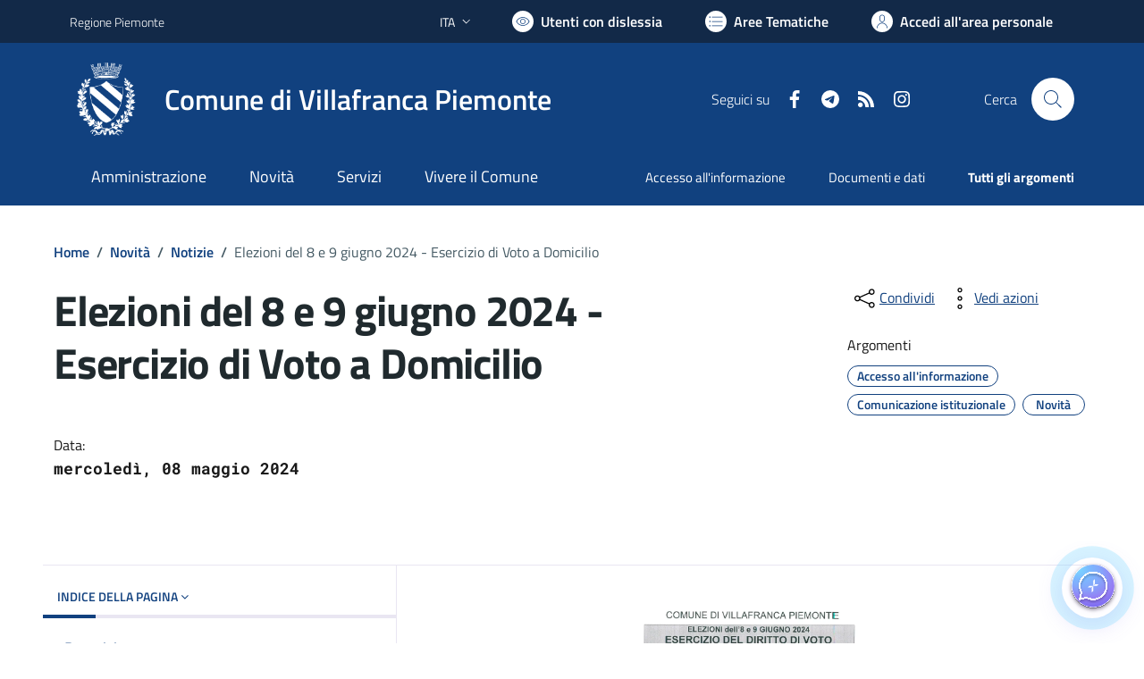

--- FILE ---
content_type: text/html; charset=utf-8
request_url: https://comune.villafrancapiemonte.to.it/services/v1/ashx_master/carica_random_ricerca.ashx
body_size: 292
content:

						<li role='listitem'>
							<a href='/servizi/faq/84/Richiedere-un-duplicato-2frinnovo-tessera-elettorale'>
								Richiedere un duplicato/rinnovo tessera elettorale
							</a>
						</li>
						<li role='listitem'>
							<a href='/servizi/faq/113/Servizio-Mensa-Scolastica---Alunni-scuola-primaria-e-scuola-secondaria-di-I-grado-'>
								Servizio Mensa Scolastica - Alunni scuola primaria e scuola secondaria di I grado.
							</a>
						</li>
						<li role='listitem'>
							<a href='/servizi/faq/105/Iscrizione-anagrafica-per-cittadini-europei'>
								Iscrizione anagrafica per cittadini europei
							</a>
						</li>
						<li role='listitem'>
							<a href='/servizi/faq/101/Richiedere-permesso-per-Parcheggio-invalidi-'>
								Richiedere permesso per Parcheggio invalidi.
							</a>
						</li>